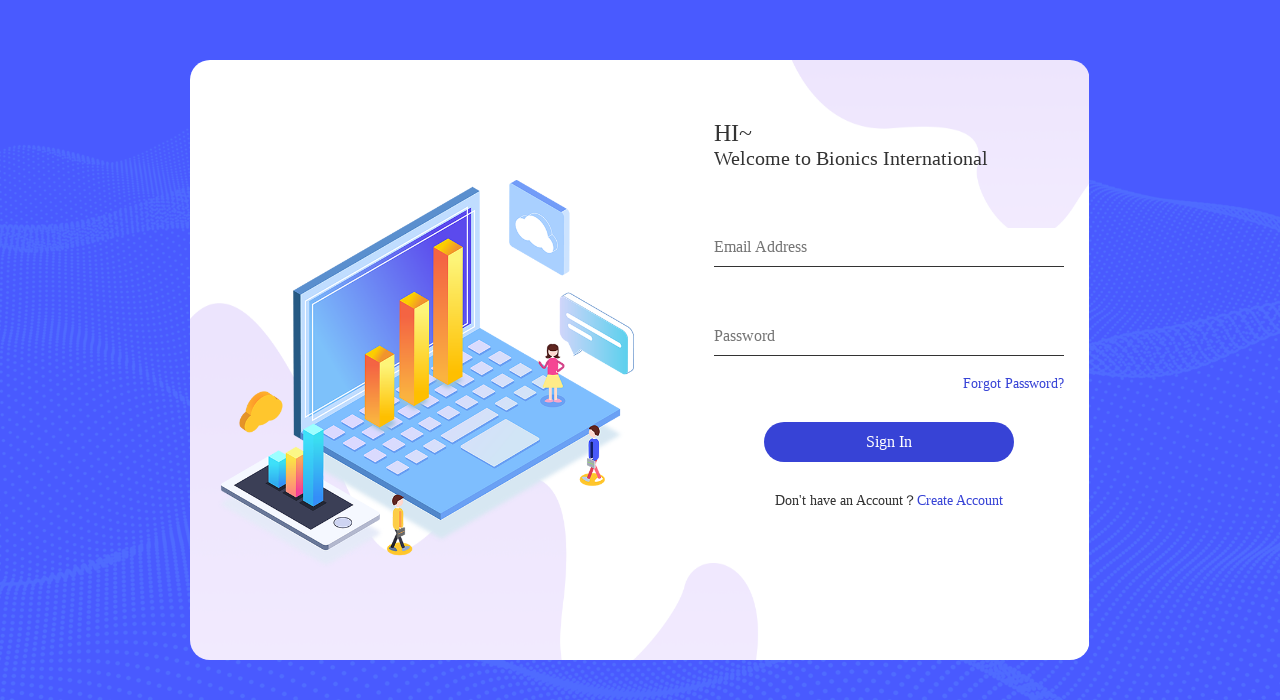

--- FILE ---
content_type: text/html; charset=utf-8
request_url: https://bionics-online.net/auth/en/login/
body_size: 1795
content:
<!DOCTYPE html>
<html>
<head>
  <meta charset="UTF-8">
  <meta name="viewport" content="width=device-width, initial-scale=1.0">
  <title>Sign In</title>
  
  <!-- 公共样式 -->
  <link rel="stylesheet" href="/static/cms/css/reset.css">
  <link rel="stylesheet" href="/static/cms/css/common.css">
  <link rel="stylesheet" href="/static/cms/css/iconfont.css">
  
  <!-- 登录模块样式 -->
  <link rel="stylesheet" href="/static/auth/css/login.css">
</head>
<body>
  <div class="bionic_login">
    <div class="bionic_login_sm">
      <div class="bionic_login_sm_img">
        <img src="/static/auth/img/log_in.png">
      </div>
      <div class="bionic_login_box">
        <form action="" method="POST" autocomplete="off">
          <h1>HI~</h1>
          <span class="welcome_speech">Welcome to Bionics International</span>
          <div class="username_passeord">
            <input class="bionic_login_username " type="text" name="username" placeholder="Email Address">
            <input class="bionic_login_password " type="password" name="password" placeholder="Password">
          </div>
          <div class="error btns login-form-tips" id="jsLoginTips">
            
              
          </div>
          <div class="forget_password clearfix">
            <a href="/auth/en/forget/">Forgot Password?</a>
          </div>
          <div class="bionic_login_btn">
            <input type="submit" value="Sign In">
          <input type="hidden" name="csrfmiddlewaretoken" value="kmudiTFfdYm8PsseiYoJQ4vXQRQ1eihAX4SG5HcRUXLrKaSUSwzcZ5CM2stFujpn">
          </div>
          <div class="go_register">
            <span>Don't have an Account？<a href="/auth/en/register/">Create Account</a></span>
          </div>
        </form>
      </div>
    </div>
  </div>
</body>
</html>

--- FILE ---
content_type: text/css
request_url: https://bionics-online.net/static/cms/css/reset.css
body_size: 1688
content:
@charset "utf-8";
html{background-color:#fff;color:#000;font-size:12px}
body,ul,ol,dl,dd,h1,h2,h3,h4,h5,h6,figure,form,fieldset,legend,input,textarea,button,p,blockquote,th,td,pre,xmp{margin:0;padding:0}
body,input,textarea,button,select,pre,xmp,tt,code,kbd,samp{font-family:"PT Serif",Georgia,'Times New Roman',serif;}
small,big,input,textarea,button,select{font-size:100%}
h1,h2,h3,h4,h5,h6{font-family:"PT Serif",Georgia,'Times New Roman',serif;}
h1,h2,h3,h4,h5,h6,b,strong{font-weight:normal}
address,cite,dfn,em,i,optgroup,var{font-style:normal}
table{border-collapse:collapse;border-spacing:0;text-align:left}
caption,th{text-align:inherit}
ul,ol,menu{list-style:none}
fieldset,img{border:0}
img,object,input,textarea,button,select{vertical-align:middle; max-width: 100%;}
article,aside,footer,header,section,nav,figure,figcaption,hgroup,details,menu{display:block}
audio,canvas,video{display:inline-block;*display:inline;*zoom:1}
blockquote:before,blockquote:after,q:before,q:after{content:"\0020"}
textarea{overflow:auto;resize:vertical}
input,textarea,button,select,a{outline:0 none;border: none;}
button::-moz-focus-inner,input::-moz-focus-inner{padding:0;border:0}
mark{background-color:transparent}
a,ins,s,u,del{text-decoration:none}
sup,sub{vertical-align:baseline}
html {overflow-x: hidden;height: 100%;font-size: 50px;-webkit-tap-highlight-color: transparent;}
body {font-family:"PT Serif",Georgia,'Times New Roman',serif;color: #333;font-size: .28em;-webkit-text-size-adjust: none;}
hr {height: .02rem;margin: .1rem 0;border: medium none;border-top: .02rem solid #cacaca;}
a {color: #fff;text-decoration: none;}
.clearfix::after{content: ""; display: table; clear: both;}

--- FILE ---
content_type: text/css
request_url: https://bionics-online.net/static/cms/css/common.css
body_size: 4209
content:
.head_nav{display: flex;width: 100%;height: 100px;min-width: 1170px;background: linear-gradient(to right, #1452A5 , #0096EA);}
#head{height: 35px;line-height: 35px;color: #fff;}
.navs{display: flex;justify-content: space-between;position: absolute;bottom: 0;}
.head{display: flex;justify-content: flex-end;}
.head-left{display: flex;margin-left: 105px;font-size: 14px;}
.head_box{flex-grow: 1;position: relative;}
.navs{padding-left: 10%;}
/* .login,.lang-ch{font-weight: bolder;} */
.lang-ch,.lang-en{cursor: pointer;padding: 2px 4px;}
.lang-ch{background: #0066CC;}
.lang-en{background: #0276D5;}
.account_info{display: inline-block;margin: 0 30px;}
.header_language{padding: 0 5px;}
.user-operation span:hover a{color: #e24956;}
.search{display: flex;margin-right: 10%;margin-top: 10px;}
.seach_work{height: 35px;}
.search_select{float: left;background: #DDDDDD;color: #333;text-align: center;}
.search-input{padding: 4px 10px;float: left;width: 240px;height: 35px;background: #FFFFFF;box-sizing: border-box;}
.search_select_btn{display: inline-block;margin-top: -1px; width: 60px;height: 35px;background: #FFA851;text-align: center;}
.search .icon-sousuosearch82{display: inline-block;margin-left: -10px;width: 30px;height: 28px;background: #e5e5e5;color: #3a59a3;text-align: center;line-height: 28px;border-radius: 4px;font-size: 20px;vertical-align: middle;font-weight: bolder;cursor: pointer;}
.search_select_btn .iconfont{font-size: 24px;color: #fff;}
.search_select_btn:hover{cursor: pointer;}
#nav{height: 50px;line-height: 50px;color: #fff;}
.nav-left{margin-left: 8%;}
.nav-left a{display: block;display: flex;align-items: center;height: 100%;}
.nav-left-text{flex-shrink: 0;margin-left: 10px;}
.nav-left h2{display: block;letter-spacing:2px;font-size: 24px;line-height:26px;color: #F5F6F8;}
.nav-left-text-bottom{display: inline-block;color: #F5F6F8;font-size: 12px;}
.nav-left-img-box{width: 60px;height: 60px;border: 2px solid #fff;background: #0066CC;text-align: center;line-height: 60px;flex-shrink: 0;box-sizing: content-box;}
.nav-left-img{display: inline-block;width: 54px;height: 50px;}
.nav-right {float: right;}
.nav-right ul{display: flex;justify-content: space-between;}
.nav-right .nav-li{position:relative;padding: 0 10px; text-align: center;min-width: 100px}
.nav-right .nav-li:hover{background: #2148a2;}
.nav-right .nav-li a{font-size: 16px;color: #fff;text-decoration: none;}
.nav-right .nav-li:hover ul{display: block;}
.nav-right .nav-li-ul{display: none;position: absolute; left: 0; top: 50px;z-index: 99;width: 100%;background: #fff;line-height: 1.5em;}
.nav-right .nav-li-ul li{padding: 4px 0;border-bottom: 1px solid #ccc;}
.nav-right .nav-li-ul li a{display: inline-block;padding: 5px 0;color: #222;width: 100%;}
.nav-right .nav-li-ul li:hover{background: #2148a2;}
.nav-right .nav-li-ul li:hover a{color: #fff;}
#foot{width: 100%;min-width: 1170px;background: #f2f2f2;}
.foot{display: flex;justify-content: space-between;margin: 0 auto;padding-top: 30px;padding-bottom: 20px;width: 1170px;border-bottom: 1px solid #e1e1e1;}
.foot ul li:first-child{color: #083090;font-size: 16px;font-weight: bolder;}
.foot ul li a{color: #333;font-size: 14px;line-height: 2em;}
.foot-li ul li a:hover{color: #e24956;}
.attention{text-align: center;}
.attention li{margin-bottom: 10px}
.scan{color: #a48cb6;}
.att{color: #8a8a8a;}
.footers{margin: 0 auto;padding: 20px 0;width: 1170px;}
.footer-left p {font-size: 12px;color: #b2b2b2;}
.footer-left p a{font-size: 12px;color: #ff720a;}
.footer-right{position: relative;float: right;margin-top: -30px;}
.footer-right input{width: 274px;height: 26px;border: 1px solid #083090;text-align: center;border-radius: 30px;}
.footer-right span{position: absolute;bottom: 5px;right: 10px;}
.icon-shangxiajiantou{padding-top: 40px;color: #083090;}
.search_select_value{padding: 0 8px; width: 140px;height: 34px;line-height: 34px;background: #DDDDDD;color: #6D6D6D;font-size: 16px;border: 0;outline: none;}
.search_select_item{width: 100%;height: 34px;line-height: 34px;background: #DDDDDD;font-size: 16px;text-align: center;border: 0;outline: none;}
.search_select_item:hover{background: #083090;color: #fff;border: 0;outline: none;}
.red{color:red}

--- FILE ---
content_type: text/css
request_url: https://bionics-online.net/static/cms/css/iconfont.css
body_size: 14788
content:
@font-face {font-family: "iconfont";
  src: url('iconfont.eot?t=1597900626786'); /* IE9 */
  src: url('iconfont.eot?t=1597900626786#iefix') format('embedded-opentype'), /* IE6-IE8 */
  url('[data-uri]') format('woff2'),
  url('iconfont.woff?t=1597900626786') format('woff'),
  url('iconfont.ttf?t=1597900626786') format('truetype'), /* chrome, firefox, opera, Safari, Android, iOS 4.2+ */
  url('iconfont.svg?t=1597900626786#iconfont') format('svg'); /* iOS 4.1- */
}

.iconfont {
  font-family: "iconfont" !important;
  font-size: 16px;
  font-style: normal;
  -webkit-font-smoothing: antialiased;
  -moz-osx-font-smoothing: grayscale;
}

.icon-bianji1:before {
  content: "\e607";
}

.icon-shanchu:before {
  content: "\e62c";
}

.icon-renzheng:before {
  content: "\e681";
}

.icon-pinglun1:before {
  content: "\e63b";
}

.icon-icon_reply:before {
  content: "\e609";
}

.icon-pinglunzu:before {
  content: "\e765";
}

.icon-fenxiang:before {
  content: "\e60f";
}

.icon-xiangzuo:before {
  content: "\e64f";
}

.icon-fensi:before {
  content: "\e62a";
}

.icon-resou:before {
  content: "\e61a";
}

.icon-riqi:before {
  content: "\e636";
}

.icon-dianzan1:before {
  content: "\e605";
}

.icon-pinglun:before {
  content: "\e648";
}

.icon-shoucang3:before {
  content: "\e613";
}

.icon-shoucang4:before {
  content: "\e60a";
}

.icon-dianzan:before {
  content: "\e60c";
}

.icon-icon_pinglun:before {
  content: "\e61c";
}

.icon-guanzhu:before {
  content: "\e61d";
}

.icon-mima:before {
  content: "\e635";
}

.icon-xuanze-danxuan:before {
  content: "\e661";
}

.icon-geren:before {
  content: "\e670";
}

.icon-kecheng1:before {
  content: "\e606";
}

.icon-xiaoxi:before {
  content: "\e61f";
}

.icon-shoucangjia:before {
  content: "\e620";
}

.icon-shoucang1:before {
  content: "\e645";
}

.icon-shoucang2:before {
  content: "\e68e";
}

.icon-wenjian:before {
  content: "\e73a";
}

.icon-remen1:before {
  content: "\e624";
}

.icon-xuzhi:before {
  content: "\e64d";
}

.icon-xiazai:before {
  content: "\e60e";
}

.icon-xinbaniconshangchuan-:before {
  content: "\e61e";
}

.icon-tubiaolunkuo-:before {
  content: "\e619";
}

.icon-kecheng:before {
  content: "\e601";
}

.icon-ziliao:before {
  content: "\e65b";
}

.icon-ren:before {
  content: "\e63a";
}

.icon-remen:before {
  content: "\e6b2";
}

.icon-down:before {
  content: "\e811";
}

.icon-shoucang:before {
  content: "\e629";
}

.icon-xiangxia:before {
  content: "\e652";
}

.icon-renshu1:before {
  content: "\e611";
}

.icon-search:before {
  content: "\e602";
}

.icon-chakan:before {
  content: "\e600";
}

.icon-wenzhang-copy:before {
  content: "\e643";
}

.icon-huo:before {
  content: "\e6a0";
}

.icon-cs-jt-xs-1-1:before {
  content: "\e630";
}

.icon-wendang:before {
  content: "\e612";
}

.icon-bianji:before {
  content: "\e615";
}

.icon-renshu:before {
  content: "\e639";
}

.icon-xiangyouxiayiye:before {
  content: "\e627";
}

.icon-shijian1:before {
  content: "\e70f";
}

.icon-shangxiajiantou:before {
  content: "\e6b7";
}

.icon-shuangjiantouyou:before {
  content: "\e713";
}

.icon-shuangjiantouzuo:before {
  content: "\e714";
}

.icon-jiantou:before {
  content: "\e60d";
}

.icon-shijian:before {
  content: "\e604";
}

.icon-sousuosearch82:before {
  content: "\e6d1";
}

.icon-xinwen:before {
  content: "\e69e";
}

.icon-quanbuxinwen:before {
  content: "\e603";
}



--- FILE ---
content_type: text/css
request_url: https://bionics-online.net/static/auth/css/login.css
body_size: 1698
content:
.bionic_login{position: relative;min-height: 100vh;background: url("../img/login_bg.png") no-repeat center top;background-size: 100% 100%;background-attachment:fixed;}
.bionic_login_sm{display: flex;position: absolute;top: 0;right: 0;bottom: 0;left: 0;margin: auto;padding: 0 2%;max-width: 900px;min-width: 900px;height:600px;background: url("../img/login_bg_sm.png") no-repeat center top;background-size: 100% 100%;border-radius: 20px;overflow: hidden;box-sizing: border-box;}
.bionic_login_sm h1{margin-top: 60px;font-size: 24px;}
.bionic_login_sm_img{margin-top: 120px;width: 622px;height: 579px;}
.bionic_login_box{margin-left: 80px;width: 450px;}
.username_passeord input{display: block;width: 350px;font-size: 16px;color: #333;}
.welcome_speech{margin-top: 30px;color: #333;font-size: 20px;}
.username_passeord input{padding: 10px 0;border-bottom: 1px solid #333;}
.bionic_login_username{margin-top: 58px;}
.bionic_login_password{margin-top: 50px;}
.forget_password{margin-top: 20px;}
.forget_password a{float: right;font-size: 14px;color: #3743d6;}
.bionic_login_btn input{display: block;margin: 30px auto 0;width: 250px;height: 40px;background: #3743d6;color: #fff;font-size: 16px;text-align: center;line-height: 40px;border-radius: 30px;}
.bionic_login_btn input:hover{cursor: pointer;}
.go_register{margin-top: 30px;text-align: center;font-size: 14px;}
.go_register a{color: #3743d6;}
.errorput{border-color: #f00;box-shadow: 0 0 5px #aa0b0b;}

.captcha1 > img{
    float:right;
    margin-top:5px;
}
.bionic_login_username{display: flex;flex-direction: row-reverse;}
.bionic_login_username input{display: block;width: 350px;font-size: 16px;padding: 10px 0;border-bottom: 1px solid #333;}